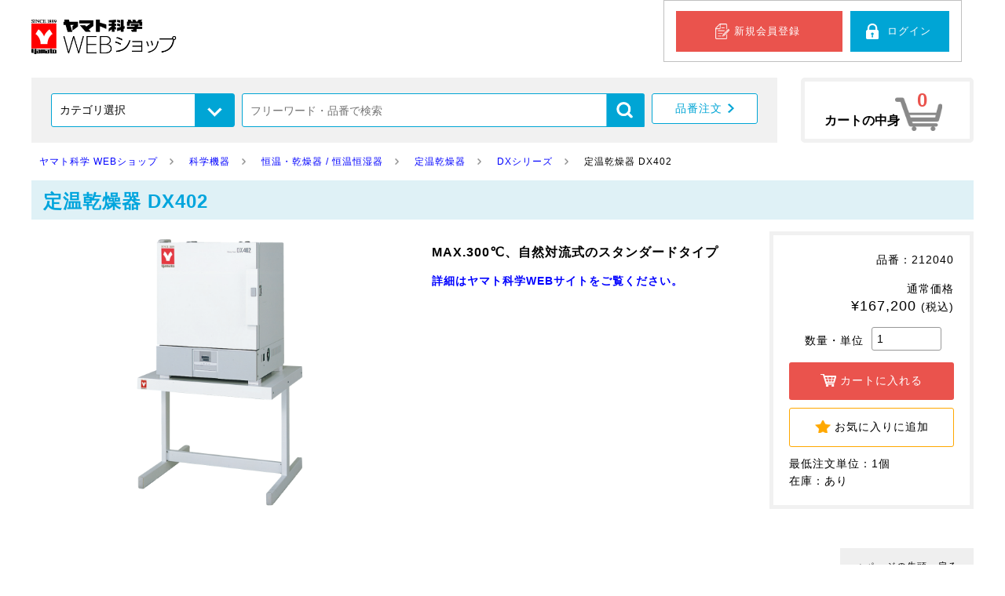

--- FILE ---
content_type: text/html; charset=utf-8
request_url: https://yamato-net.shop/products/1002
body_size: 35867
content:
<!DOCTYPE html><html><head><meta name="csrf-param" content="authenticity_token" />
<meta name="csrf-token" content="4rWr69h0PhgtXWlL/XcIkLwkbZT2/DwTmStT64GjoXVJtKEnFXid3f6gUDoDDaG63fxUBfDDEPbmXW4TZVS4wg==" /><title>定温乾燥器 DX402 | ヤマト科学 WEBショップ</title>
<meta name="description" content="定温乾燥器 DX402｜ヤマト科学 WEBショップ" />
<meta name="format-detection" content="telephone=no" /><meta charset="UTF-8">
<meta name="viewport" content="width=device-width, user-scalable=no">

<!--&#91;if lt IE 9&#93;>
<script src="http://html5shiv.googlecode.com/svn/trunk/html5.js"></script>
<!&#91;endif&#93;-->


    <link rel="shortcut icon" href="https://beetrade-pyybh-yamato-net.s3-ap-northeast-1.amazonaws.com/etc/2a575519-c539-462f-b741-5ab728e08e85.png">


<link rel="stylesheet" href="/themes/default/css/common.css" type="text/css">

<script src="/themes/default/js/jquery.min.js"></script>

<!-- スムーススクロール -->
<script src="/themes/default/js/smoothscllor.js"></script>

<!-- Androidハック -->
<script src="/themes/default/js/android.js"></script>

<!-- 三点リーダー表示 -->
<script src="/themes/default/js/abridgement.js"></script>
<!-- 価格の高さを揃える -->
<script src="/themes/default/js/fixHeight.js"></script>

<!-- ドロワーメニュー -->
<link rel="stylesheet" href="/themes/default/css/drawer-menu.css" type="text/css">
<script src="/themes/default/js/iscroll.min.js"></script>
<link rel="stylesheet" href="/themes/default/css/drawer.css">
<script src="/themes/default/js/drawer.js"></script>
<script type="text/javascript">
  $(function() {
    $('body').addClass("drawer drawer--right");
    $(".drawer").drawer();
  });
</script>

<!-- ドロワー内カテゴリーメニュー -->
<script src="/themes/default/js/accordion.js"></script>

<!-- クリックスクロール -->
<link rel="stylesheet" type="text/css" href="/themes/default/clickscroll/clickscroll.css"/>
<link rel="stylesheet" type="text/css" href="/themes/default/clickscroll/clickscroll-theme.css"/>
<script type="text/javascript" src="/themes/default/clickscroll/clickscroll.min.js"></script>
<script type="text/javascript">
  $(document).ready(function(){
    $('.clickscroll-slider').clickscroll({
      dots: false,
      autoplay: false,
      autoplaySpeed: 2000,
      slidesToShow: 5,
      slidesToScroll: 3,
      arrows: true,
      variableWidth: true,
      infinite: false,
      swipe: true,
      freeMode: true,
      draggable: true,
      swipeToSlide: true,
      responsive: [
    {
      breakpoint: 1200,
      settings: {
        slidesToShow: 1,
        slidesToScroll: 1,
        arrows: false,
        draggable: true,
        infinite: false
      }
    }
  ]
      });
    });
</script>

<script type="text/javascript">
    $(document).ready(function(){
        $('.clickscroll-prev').css('display','none');

        $(document).on('mousedown','.keywordArea-Popularity .clickscroll-next', function(){
            $('.keywordArea-Popularity .clickscroll-prev').css('display','block');
            $('.keywordArea-Popularity .clickscroll-list').css('margin-left','30px');
        });

        $(document).on('mousedown','.keywordArea-Suggest .clickscroll-next', function(){
            $('.keywordArea-Suggest .clickscroll-prev').css('display','block');
            $('.keywordArea-Suggest .clickscroll-list').css('margin-left','30px');
        });

        $(document).on('mousedown','.keywordArea-Relation .clickscroll-next', function(){
            $('.keywordArea-Relation .clickscroll-prev').css('display','block');
            $('.keywordArea-Relation .clickscroll-list').css('margin-left','30px');
        });

        $(window).resize(function() {
            $('.clickscroll-prev').css('display', 'none');
        });
    });
</script>

<!-- 関連商品部分 -->
<link rel="stylesheet" type="text/css" href="/themes/default/slick/slick.css"/>
<link rel="stylesheet" type="text/css" href="/themes/default/slick/slick-theme.css"/>
<script type="text/javascript" src="/themes/default/slick/slick.min.js"></script>
<script type="text/javascript">
  $(document).ready(function(){
    $('.relation-slider').slick({
      autoplay:false,
      autoplaySpeed:2000,
      dots:false,
      slidesToShow:4,
      slidesToScroll:4,
      arrows:true,
      responsive: [
    {
      breakpoint: 1024,
      settings: {
        slidesToShow: 4,
        slidesToScroll: 4,
        infinite: true,
        dots: true
      }
    },
    {
      breakpoint: 900,
      settings: {
        slidesToShow: 3,
        slidesToScroll: 3
      }
    },
    {
      breakpoint: 660,
      settings: {
        slidesToShow: 2,
        slidesToScroll: 2
      }
    },
    {
      breakpoint: 480,
      settings: {
        slidesToShow: 3,
        slidesToScroll: 3,
        arrows:false
      }
    }
  ]
      });
    });
</script>

<!-- カレンダー部分 -->
<link href="/themes/default/css/jquery.fs.tipper.css" rel="stylesheet" />
<script src="/themes/default/js/jquery.fs.tipper.min.js"></script>
<script>
    $(window).load(function(){
        $('.Tipper-demo').tipper();
        //各要素のdata属性にオプションを設定しています
    });
</script>
<!-- Google Tag Manager -->
<script>(function(w,d,s,l,i){w[l]=w[l]||[];w[l].push({'gtm.start':
new Date().getTime(),event:'gtm.js'});var f=d.getElementsByTagName(s)[0],
j=d.createElement(s),dl=l!='dataLayer'?'&l='+l:'';j.async=true;j.src=
'https://www.googletagmanager.com/gtm.js?id='+i+dl;f.parentNode.insertBefore(j,f);
})(window,document,'script','dataLayer','GTM-TFR7GCZ');</script>
<!-- End Google Tag Manager -->

<script>
  (function(i,s,o,g,r,a,m){i['GoogleAnalyticsObject']=r;i[r]=i[r]||function(){
  (i[r].q=i[r].q||[]).push(arguments)},i[r].l=1*new Date();a=s.createElement(o),
  m=s.getElementsByTagName(o)[0];a.async=1;a.src=g;m.parentNode.insertBefore(a,m)
  })(window,document,'script','//www.google-analytics.com/analytics.js','ga');

  ga('create', 'UA-145568791-1', 'auto');
  ga('require', 'ecommerce');
  ga('send', 'pageview');

</script>
<style>.contact-info{
display:none !important;
}</style><style>.suggestContents {
  margin-top:20px;
}</style><script>$(function() {
  $header_form = $('.header_form');

  // id='header_form'がsubmitされたら
  $header_form.submit(function(){
    // valが空のinputのnameを削除
    $(this).find('select, input').each(function(){
      if($(this).val() == '') {
        $(this).removeAttr('name');
      }
    });
  });
});</script><style>.cart-area .favo-pop,  .cartarea .cart-pop{
    top: -70px;
}

.cart-area .btn.hidden, .flex .cartarea .btn.hidden {
    display: none;
}

.relation-slider .favo-pop {
    top: -70px;
}

.relation-slider .cart-pop {
    top: -50px;
}</style><script>$(function(){
  // .wrap を .cart-area の高さにそろえる。
  if (parseInt($('div.wrap').css('height')) < parseInt($('div.cart-area').css('height'))) $('div.wrap').css('height', $('div.cart-area').css('height'));
  // 「カートに入れる」「お気に入りに追加」を押下した時
  $('form.form-box').submit(function(){
    $(this).find('.before').prop('disabled', 'disabled');
    if($(this).find('.form_index').length) return;
    tag = "<input class='form_index' type='hidden' name='form_index' value='"+ $('form.form-box').index(this) + "'>";
    $(this).append(tag);
  });
});</script><link rel="stylesheet" media="all" href="/assets/front/default/application-5bbe541b169d6d7982a810d0cb53b7df.css" data-turbolinks-track="true" /><script src="/assets/front/default/application-05f41823c2d9779535ce0ab9bed63d2d.js" data-turbolinks-track="true"></script><script src="//api.html5media.info/1.2.2/html5media.min.js" media="all" data-turbolinks-track="true"></script></head><body data-page="products:show" id="frontend-product"><header>
    <!-- Google Tag Manager (noscript) -->
<noscript><iframe src="https://www.googletagmanager.com/ns.html?id=GTM-TFR7GCZ"
height="0" width="0" style="display:none;visibility:hidden"></iframe></noscript>
<!-- End Google Tag Manager (noscript) -->
    

    <a href="/">
        
            <img class="logo" src="https://beetrade-pyybh-yamato-net.s3-ap-northeast-1.amazonaws.com/etc/6c65b3f3-ad2f-42ac-bdfb-c29a9f3c6996.png" alt="ヤマト科学 WEBショップ">
        
    </a>

    <div class="header-navi">
        <div class="freespace">
            
        </div>

        <div class="regist-area">
            
                <a class="regist-btn" href="/sign_up/">新規会員登録</a>
                <a class="login-btn" href="/login/">ログイン</a>
            
        </div>
    
        <div class="sp-head-area">
            <div class="cart-btn"><a href="/cart/">カートページ</a><p>0</p></div>
            
                <div class="login-btn"><a href="/login/">ログインページ</a><p>ログイン</p></div>
            

            <!-- ハンバーガーボタン -->
            <button type="button" class="drawer-toggle drawer-hamburger">
                <span class="sr-only">toggle navigation</span>
                <p class="drawer-hamburger-icon"></p>
            </button>

            <nav class="drawer-nav">
                <!-- ドロワーメニューの中身 -->
                <div class="drawer-menu">
                    <form action="/products" method="get" class='header_form searchform-nav' id="searchform">
                        <div class='suggestopen hidden'></div>
                        
                            <input name="product_search_form[keywords]" class="keywords header-freeword" value="" type="text" placeholder="フリーワード・品番で検索" />
                        
                        <input type="image" src="/themes/default/img/common/search-icon.png" alt="検索" id="searchBtn" class="searchBtn"/>  
                    </form>

                    <div class="drawer-account">
                        
                            <a href="/login/" class="drawer-login-btn"><span>ログイン</span></a>
                            <a href="/sign_up/" class="drawer-regist-btn"><span>新規会員登録</span></a>
                        
                    </div>

                    
                        <p class="menu-title">商品カテゴリ</p>
                        <dl class="accordion">
                            
                                
                                    <dt>科学機器</dt>
                                    <dd>
                                        
                                            <p><a href="/products?product_search_form%5Bcategory_ids%5D%5B%5D=521">濃縮器（ロータリーエバポレーター）</a></p>
                                        
                                            <p><a href="/products?product_search_form%5Bcategory_ids%5D%5B%5D=195">恒温・乾燥器 / 恒温恒湿器</a></p>
                                        
                                            <p><a href="/products?product_search_form%5Bcategory_ids%5D%5B%5D=224">恒温培養器</a></p>
                                        
                                            <p><a href="/products?product_search_form%5Bcategory_ids%5D%5B%5D=232">滅菌器</a></p>
                                        
                                            <p><a href="/products?product_search_form%5Bcategory_ids%5D%5B%5D=229">純水製造装置</a></p>
                                        
                                            <p><a href="/products?product_search_form%5Bcategory_ids%5D%5B%5D=77">恒温液槽</a></p>
                                        
                                            <p><a href="/products?product_search_form%5Bcategory_ids%5D%5B%5D=217">恒温水循環装置</a></p>
                                        
                                            <p><a href="/products?product_search_form%5Bcategory_ids%5D%5B%5D=62">加熱器</a></p>
                                        
                                            <p><a href="/products?product_search_form%5Bcategory_ids%5D%5B%5D=65">減圧・加圧ポンプ</a></p>
                                        
                                            <p><a href="/products?product_search_form%5Bcategory_ids%5D%5B%5D=13">乳化・撹拌・振とう器</a></p>
                                        
                                            <p><a href="/products?product_search_form%5Bcategory_ids%5D%5B%5D=443">凍結乾燥・冷却トラップ</a></p>
                                        
                                            <p><a href="/products?product_search_form%5Bcategory_ids%5D%5B%5D=10">洗浄器・超音波洗浄器</a></p>
                                        
                                            <p><a href="/products?product_search_form%5Bcategory_ids%5D%5B%5D=89">送液ポンプ</a></p>
                                        
                                            <p><a href="/products?product_search_form%5Bcategory_ids%5D%5B%5D=464">産業機器</a></p>
                                        
                                            <p><a href="/products?product_search_form%5Bcategory_ids%5D%5B%5D=518">高温炉・パージガス</a></p>
                                        
                                            <p><a href="/products?product_search_form%5Bcategory_ids%5D%5B%5D=504">プラズマ装置</a></p>
                                        
                                            <p><a href="/products?product_search_form%5Bcategory_ids%5D%5B%5D=133">オプション・消耗品</a></p>
                                        
                                    </dd>
                                
                            
                                
                                    <dt>計測機器</dt>
                                    <dd>
                                        
                                            <p><a href="/products?product_search_form%5Bcategory_ids%5D%5B%5D=139">オシロスコープ</a></p>
                                        
                                            <p><a href="/products?product_search_form%5Bcategory_ids%5D%5B%5D=20">USBオシロスコープ</a></p>
                                        
                                            <p><a href="/products?product_search_form%5Bcategory_ids%5D%5B%5D=291">タブレット・オシロスコープ</a></p>
                                        
                                            <p><a href="/products?product_search_form%5Bcategory_ids%5D%5B%5D=146">任意波形発生器、パルスジェネレータ</a></p>
                                        
                                            <p><a href="/products?product_search_form%5Bcategory_ids%5D%5B%5D=159">デジタル・マルチメータ</a></p>
                                        
                                            <p><a href="/products?product_search_form%5Bcategory_ids%5D%5B%5D=161">直流安定化電源</a></p>
                                        
                                            <p><a href="/products?product_search_form%5Bcategory_ids%5D%5B%5D=163">電子負荷</a></p>
                                        
                                            <p><a href="/products?product_search_form%5Bcategory_ids%5D%5B%5D=165">スペクトラム・アナライザ</a></p>
                                        
                                            <p><a href="/products?product_search_form%5Bcategory_ids%5D%5B%5D=187">RF信号発生器</a></p>
                                        
                                            <p><a href="/products?product_search_form%5Bcategory_ids%5D%5B%5D=564">ベクトル・ネットワーク・アナライザ</a></p>
                                        
                                            <p><a href="/products?product_search_form%5Bcategory_ids%5D%5B%5D=578">光アイソレーションプローブ</a></p>
                                        
                                            <p><a href="/products?product_search_form%5Bcategory_ids%5D%5B%5D=581">インタコネクトアナライザ</a></p>
                                        
                                            <p><a href="/products?product_search_form%5Bcategory_ids%5D%5B%5D=142">オプション・消耗品</a></p>
                                        
                                            <p><a href="/products?product_search_form%5Bcategory_ids%5D%5B%5D=556">データロガー</a></p>
                                        
                                    </dd>
                                
                            
                                
                                    <dt>試薬・衛生関連</dt>
                                    <dd>
                                        
                                            <p><a href="/products?product_search_form%5Bcategory_ids%5D%5B%5D=155">除菌・ウイルス不活化・消臭・衛生関連商品</a></p>
                                        
                                            <p><a href="/products?product_search_form%5Bcategory_ids%5D%5B%5D=168">新型コロナウイルス関連</a></p>
                                        
                                            <p><a href="/products?product_search_form%5Bcategory_ids%5D%5B%5D=170">その他</a></p>
                                        
                                    </dd>
                                
                            
                        </dl>
                    

                    <p class="menu-title">メニュー</p>
                    <ul class="drawer-menu">
                        <li><a href="/quick">品番注文</a></li>
                        <li><a href="/guides">ご利用ガイド</a></li>
                        <li><a href="/questions">よくある質問</a></li>
                        <li><a href="/announcements">お知らせ</a></li>
                        <li><a href="/contact">お問い合わせ</a></li>
                    </ul>

                    <div class="sp-freespace">
                        
                            
                        
                    </div>
                </div>
                <!-- /.drawer-menu -->
            </nav>
        </div>
        <!-- /.sp-head-area-->
    </div>
    <!-- /.header-navi-->
</header>
<!-- /.header-->

<div class="area">
    <div class="search-box">
	    <form action="/products" method="get" class='header_form'>
	        
    	        <div class="select-box-category">
    		        <select name='product_search_form[category_ids][]'>
    		            <option value=''>カテゴリ選択</option>
    		            
    		                
    		                
            	            
    		                
        		                <option value="9">科学機器</option>
        		            
        		        
    		                
    		                
            	            
    		                
        		                <option value="19">計測機器</option>
        		            
        		        
    		                
    		                
            	            
    		                
        		                <option value="154">試薬・衛生関連</option>
        		            
        		        
    		        </select>
    	        </div>
        	    <div id="searchform" class='searchform-box'>
        	        <div class='suggestopen hidden'></div>
                    
                        <input name="product_search_form[keywords]" class="keywords header-freeword" value="" type="text" placeholder="フリーワード・品番で検索" />
                    
        		    <input type="submit" id="searchBtn" class='searchBtn' />
        	    </div>
            



    	    <div class="order-box">
    	        <a href="/quick/"><span>品番注文</span></a>
    	    </div>
	    </form>
    </div>

    <div class="cart">
        <a href="/cart/">カートページ</a>
        <p>カートの中身</p>
        <p class="points">0</p>
    </div>
</div>
<!-- /.area -->





<div class="content">
<link rel="stylesheet" href="/themes/default/css/detail.css" type="text/css">

<!-- パンクズ -->
<script type="text/javascript" src="/themes/default/js/thumbnail-click.js"></script>

<!-- フリックスライダー -->
<script type="text/javascript" src="/themes/default/js/FlickSlider.js"></script>

<!-- カート追従 -->
<script type="text/javascript" src="/themes/default/js/fixed-cart.js"></script>

<!-- 続きを読む -->
<script type="text/javascript" src="/themes/default/js/readmore.js"></script>
<script type="text/javascript" src="/themes/default/js/readmore_style.js"></script>


<!-- バリエーション（モーダル表示） -->
<script type="text/javascript" src="/themes/default/js/modal.js"></script>
<link rel="stylesheet" href="/themes/default/css/modal.css" type="text/css">
<link rel="stylesheet" href="/themes/default/css/variation.css" type="text/css">



<!-- パンくず -->
<section class="breadcrumb-list scroll-bar">
    <ol>
         <li class="top-li"><a href="/"><span>ヤマト科学 WEBショップ</span></a></li>
        
            <ol>
                
                    <li><a href="/products?product_search_form%5Bcategory_ids%5D%5B%5D=9"><span class="category-span">科学機器</span></a></li>
                
                    <li><a href="/products?product_search_form%5Bcategory_ids%5D%5B%5D=195"><span class="category-span">恒温・乾燥器 / 恒温恒湿器</span></a></li>
                
                    <li><a href="/products?product_search_form%5Bcategory_ids%5D%5B%5D=202"><span class="category-span">定温乾燥器</span></a></li>
                
                    <li><a href="/products?product_search_form%5Bcategory_ids%5D%5B%5D=205"><span class="category-span">DXシリーズ</span></a></li>
                
            </ol>
        
        <li><span itemprop="name">定温乾燥器 DX402</span></li>
    </ol>
</section>

<h2>定温乾燥器 DX402</h2>

<div class="wrap">
    <div class="main-area">
        <div class="sp-inner">
            <!-- 画像 -->
            <div class="flickSlider">
                <div class="flickView">
                    <ul>
                        
                            
                                <li>
                                    <img src='https://files.yamato-net.co.jp/image/15890204185b35e3265d21f.png' alt='' style='width: 360px;'>
                                </li>
                            
                        
                    </ul>
                </div><!--/.flickView-->

                
            </div><!--/.flickSlider-->
        </div>
    
        <div class="info-main">
            <ul class="icon">
                
            </ul>

            <div class="cart-area">
                <div class="cart-box-price">
                    
                        
                            <p class="normal-price">
                                品番：212040
                            </p>
                        

                        <p class="normal-price">
                            通常価格
                            <span>
                                
                                    ¥167,200
                                
                                
                                <span class="tax">
                                    (税込)
                                </span>
                            </span>
                        </p>
                    
                    
					
                        
                    
                </div>

                
                    
                        <form action='/cart/add' method='post' data-remote='true' class="form-box">
                            <input type="hidden" name="authenticity_token" id="authenticity_token" value="S8vH0l6lm7m8fFQD6X6M97EetT5XC2TPw7xrt2fRK2rgys0ek6k4fG+BbXIXBCXd0MaMr1E0SCq8ylZPgyYy3Q==">
                            <div class="input-box">
                            	<p>数量・単位</p>
                            	<input type="number" name="quantity" value='1' min='1'>
                            </div>
                            <input type='hidden' name='variant_id' value='1020'>
                            <div class="popup cart-pop hidden"></div><!-- //追加時のメッセージ -->
                            <div style="clear:both;"></div>
                            <a href="/cart/" class="btn purchase-set hidden after"><span class="icon">カートを表示する</span></a>
                            <button type="submit" class="btn purchase before"><span class="icon">カートに入れる</span></button>
                        </form>
                    
                
                
                
                    <form action='/member/favorites' method='post' data-remote='true' class="form-box">
                        <input type="hidden" name="authenticity_token" id="authenticity_token" value="S8vH0l6lm7m8fFQD6X6M97EetT5XC2TPw7xrt2fRK2rgys0ek6k4fG+BbXIXBCXd0MaMr1E0SCq8ylZPgyYy3Q==">
                        <input type='hidden' name='product_id' value='1002'>
                        <div class="popup favo-pop hidden"></div><!-- //追加時のメッセージ -->
                        <button type="button" class="btn favorite-set after hidden"><span class="icon">お気に入りに追加済み</span></button>
                        <button class="btn favorite before"><span class="icon">お気に入りに追加</span></button>
                    </form>
                
                <div class="memo">
                    <p>最低注文単位：1個</p>
                    
                    
                        <p>在庫：あり</p>
                    
                    
                        
                    
                </div>
                
                    
                    
                
            </div>
            <!-- /.cart-area -->

            <h3>MAX.300℃、自然対流式のスタンダードタイプ</h3>
        
            <article><a href="https://www.yamato-net.co.jp/product/detail/421" target="_blank" style="font-weight:bold;">詳細はヤマト科学WEBサイトをご覧ください。</a></article>
        </div>
        <!-- /.info-main -->

        <div class="product-area">
            
            
        </div><!-- /.product-area -->
    </div>
    <!-- /.main-area -->
  
    
</div><!-- /.wrap -->

<div class="main">
    
</div>
<!-- /.main -->    <a class="pagetop" href="#">▲ページの先頭へ戻る</a>

</div>
<!-- /.content -->

<footer>
    <div class="footer-inner">
        
            <div class="footer-box">
                <div class="fcate-title">製品カテゴリー</div>
                <div>|
                    
                        <a href="/categories/9">科学機器</a> ｜
                    
                        <a href="/categories/19">計測機器</a> ｜
                    
                        <a href="/categories/154">試薬・衛生関連</a> ｜
                    
                </div>
            </div>
        

        

        <!-- カレンダー -->
        <div class="calender"></div>

        <div class="contact-area">
<div class="fotter-contact">お問い合わせはこちら<br />
<br />
お電話（フリーコール）<br />
<a href="tel:0120405525" style="font-weight:bold; color:black; font-size:20px;">0120-405-525</a><br />
<span style="font-size:11px; font-weight:normal;">受付時間<br />
9:00～12:00・13:00～17:00<br>
※土日、祝日振替休日を除く</span><br />
<br />
<a href="https://yamato-net.shop/contact" target="_blank"><img alt="お問い合わせ" class="mail" src="/themes/default/img/common/header-navi-mail.jpg" /></a> <span style="font-size: 9px;">※ご返信については営業時間内でのご対応となります。</span></div>
</div>

<dl class="sample-box">
	<dt><span style="font-size: 14px;"><strong>送料について</strong></span></dt>
	<dd><span style="font-size: 13px;">■全国一律 1,100円です。<br />
	　<span style="color:#ff0000;">合計5,500円（税込）以上のご購入で送料無料*</span>となります。</span><br />
	*アウトレット品は対象外です。<br />
	<span style="font-size: 13px;">*離島・山間部の場合、別途料金が発生する場合がございますので事前にお問い合わせください。</span></dd>
	<dt><strong><span style="font-size: 14px;">支払い方法について</span></strong></dt>
	<dd><span style="font-size: 13px;">■</span>代金引換、クレジットカード決済からお選びいただけます。<br />
	　（ご注文金額が税込50万円を超える場合はクレジットカードのお支払いのみとなります。）<br />
	　（大型・重量物については代引き対応不可の場合がございます。）</dd>
</dl>

<dl class="sample-box">
	<dt><span style="font-size: 14px;"><strong>返品・交換について</strong></span></dt>
	<dd><span style="font-size: 13px;">■ ご購入いただきました商品の初期不良や配送中の破損および汚損、欠品、商品間違いにつきましては、交換または返品を承らせていただきますので、商品のご到着後14日以内に<a href="https://yamato-net.shop/contact" target="_blank">お問い合わせフォーム</a>よりご連絡をお願いいたします。<br />
	また、商品をご返送いただく際には、その商品に同梱されているすべての付属品も必ず一緒にご返送ください。（送料は弊社が負担いたします。）<br />
	■ 決済完了後のお客様都合の返品には一切応じられません。<br />
	■ 商品には運送会社にて保管できる期限がございます。保管期限までに商品をお受け取りいただけなかった場合などの、キャンセル・返金は承りません。</span></dd>
</dl>

    
        <ul class="site-map">
            <li><a href="/trading_laws">特定商取引法に基づく表記</a></li>
            <li><a href="/privacy_policies">プライバシーポリシー</a></li>
            <li><a href="/questions">よくある質問</a></li>
            <li><a href="/sitemaps">サイトマップ</a></li>
            <li><a href="/contact">お問い合わせ</a></li>
            
                <li class="logo"><a href="/"><img src="https://beetrade-pyybh-yamato-net.s3-ap-northeast-1.amazonaws.com/etc/6c65b3f3-ad2f-42ac-bdfb-c29a9f3c6996.png" alt="ヤマト科学 WEBショップ"></a></li>
            
        </ul>
    </div>
    <!-- /.footer-inner -->
  
    <!-- ここからSPのみ -->
    <div class="sp-only">
        

        
        

        <!-- カレンダー -->
        <div class="calender-sp-footer"></div>

        
            
                <div class="sp-footer-freespace">
                    <div class="contact-area">
<div class="fotter-contact">お問い合わせはこちら<br />
<br />
お電話（フリーコール）<br />
<a href="tel:0120405525" style="font-weight:bold; color:black; font-size:20px;">0120-405-525</a><br />
<span style="font-size:11px; font-weight:normal;">受付時間<br />
9:00～12:00・13:00～17:00<br>
※土日、祝日振替休日を除く</span><br />
<br />
<a href="https://yamato-net.shop/contact" target="_blank"><img alt="お問い合わせ" class="mail" src="/themes/default/img/common/header-navi-mail.jpg" /></a> <span style="font-size: 9px;">※ご返信については営業時間内でのご対応となります。</span></div>
</div>

<dl class="sample-box">
	<dt><span style="font-size: 14px;"><strong>送料について</strong></span></dt>
	<dd><span style="font-size: 13px;">■全国一律 1,100円です。<br />
	　<span style="color:#ff0000;">合計5,500円（税込）以上のご購入で送料無料*</span>となります。</span><br />
	*アウトレット品は対象外です。<br />
	<span style="font-size: 13px;">*離島・山間部の場合、別途料金が発生する場合がございますので事前にお問い合わせください。</span></dd>
	<dt><strong><span style="font-size: 14px;">支払い方法について</span></strong></dt>
	<dd><span style="font-size: 13px;">■</span>代金引換、クレジットカード決済からお選びいただけます。<br />
	　（ご注文金額が税込50万円を超える場合はクレジットカードのお支払いのみとなります。）<br />
	　（大型・重量物については代引き対応不可の場合がございます。）</dd>
</dl>

<dl class="sample-box">
	<dt><span style="font-size: 14px;"><strong>返品・交換について</strong></span></dt>
	<dd><span style="font-size: 13px;">■ ご購入いただきました商品の初期不良や配送中の破損および汚損、欠品、商品間違いにつきましては、交換または返品を承らせていただきますので、商品のご到着後14日以内に<a href="https://yamato-net.shop/contact" target="_blank">お問い合わせフォーム</a>よりご連絡をお願いいたします。<br />
	また、商品をご返送いただく際には、その商品に同梱されているすべての付属品も必ず一緒にご返送ください。（送料は弊社が負担いたします。）<br />
	■ 決済完了後のお客様都合の返品には一切応じられません。<br />
	■ 商品には運送会社にて保管できる期限がございます。保管期限までに商品をお受け取りいただけなかった場合などの、キャンセル・返金は承りません。</span></dd>
</dl>

                </div>
            
        

        <div class="sp-pagetop"><a href="#">▲ページトップへ</a></div>
    
        <ul class="sp-site-map">
            <li><a href="/member/favorites">お気に入り</a></li>
            <li><a href="/guides">ご利用ガイド</a></li>
            <li><a href="/questions">よくある質問</a></li>
            <li><a href="/contact">お問い合わせ</a></li>
            <li><a href="/company_profiles">運営会社</a></li>
            <li><a href="/privacy_policies">プライバシーポリシー</a></li>
            <li><a href="/trading_laws">特定商取引法</a></li>
            <li><a href="/sitemaps">サイトマップ</a></li>
        </ul>
  
    </div>
    <!-- ここまでSPのみ -->
    
</footer>

<p class="copyright">Copyright &copy; Yamato Scientific Co., Ltd. All rights reserved.</p></body></html>

--- FILE ---
content_type: text/css
request_url: https://yamato-net.shop/themes/default/clickscroll/clickscroll.css
body_size: 1982
content:
/* Slider */
.clickscroll-slider
{
    position: relative;

    display: block;
    box-sizing: border-box;

    -webkit-user-select: none;
       -moz-user-select: none;
        -ms-user-select: none;
            user-select: none;

    -webkit-touch-callout: none;
    -khtml-user-select: none;
    -ms-touch-action: pan-y;
        touch-action: pan-y;
    -webkit-tap-highlight-color: transparent;
}

.clickscroll-list
{
    position: relative;

    display: block;
    overflow: hidden;

    margin: 0;
    padding: 5px 0;
}
/* Google Android hack */
.android .clickscroll-list {
	padding: 12px 0 15px;
}

.clickscroll-list:focus
{
    outline: none;
}
.clickscroll-list.dragging
{
    cursor: pointer;
    cursor: hand;
}

.clickscroll-slider .clickscroll-track,
.clickscroll-slider .clickscroll-list
{
    -webkit-transform: translate3d(0, 0, 0);
       -moz-transform: translate3d(0, 0, 0);
        -ms-transform: translate3d(0, 0, 0);
         -o-transform: translate3d(0, 0, 0);
            transform: translate3d(0, 0, 0);
}

.clickscroll-track
{
    position: relative;
    top: 0;
    left: 0;

    display: block;
}
.clickscroll-track:before,
.clickscroll-track:after
{
    display: table;

    content: '';
}
.clickscroll-track:after
{
    clear: both;
}
.clickscroll-loading .clickscroll-track
{
    visibility: hidden;
}

.clickscroll-slide
{
    display: none;
    float: left;

    height: 100%;
    min-height: 1px;
}
[dir='rtl'] .clickscroll-slide
{
    float: right;
}
.clickscroll-slide img
{
    display: block;
}
.clickscroll-slide.clickscroll-loading img
{
    display: none;
}
.clickscroll-slide.dragging img
{
    pointer-events: none;
}
.clickscroll-initialized .clickscroll-slide
{
    display: block;
}
.clickscroll-loading .clickscroll-slide
{
    visibility: hidden;
}
.clickscroll-vertical .clickscroll-slide
{
    display: block;

    height: auto;

    border: 1px solid transparent;
}
.clickscroll-arrow.clickscroll-hidden {
    display: none;
}


--- FILE ---
content_type: text/css
request_url: https://yamato-net.shop/themes/default/css/detail.css
body_size: 16081
content:
@charset "utf-8";

/*-----------------------------------
detail.css
商品詳細
-----------------------------------*/
.wrap {
	position: relative;
	overflow: hidden !important;
	padding: 0 0 50px 0;
}

.main {
	clear: both;
	width: 100%;
}

.product-area a,
.info-main a {
    display: inline-block;
    font-size: 14px;
    color: #0000ff;
    padding: 0;
}

.product-area a:hover,
.info-main a:hover {
    color: #ea884d;
}

/* hタグ
-----------------------------*/
/* h2（商品タイトル） */
h2 {
    background: #dff1f6;
    color: #00a5dd;
    font-size: 24px;
    line-height: 30px;
    padding: 12px 15px 8px 15px;
    margin: 0 0 15px 0;
}

/* h3（商品名見出し） */
h3 {
    clear: both;
    font-size: 16px;
    line-height: 24px;
    margin: 15px 0;
}

/* h4（商品の特徴キャッチコピー） */
h4 {
    font-size: 16px;
    line-height: 24px;
}

/* h5（関連商品） */
h5 {
    clear: both;
    background: url(/themes/default/img/common/h2-icon.png) no-repeat left top;
    background-size: 30px;
    color: #e45c01;
    font-size: 20px;
    line-height: 30px;
    padding: 0 0 0 30px;
    margin: 0 0 10px 0;
}


/* メインエリア
-----------------------------*/
.main-area {
    float: left;
    width: 910px;
    overflow: hidden;
    padding: 0 0 0 0;
}

    /* 商品情報
    -----------------------------*/
    .info-main {
        float: right;
        width: 400px;
        overflow: hidden !important;
    }
        /* アイコン */
        .info-main .icon {
			display: -webkit-box;
			display: -moz-box;
			display: box;
			display: -webkit-flex;
			display: flex;
			display: -ms-flexbox;
        }
        .info-main .icon li {
        	display: -webkit-box;
			display: -moz-box;
			display: box;
			display: -webkit-flex;
			display: flex;
			display: -ms-flexbox;

			-webkit-align-items: center;
			-webkit-justify-content: center;

			align-items: center; /*上下中央*/
			-ms-flex-align: center;
			justify-content: center; /*左右中央*/
			-ms-flex-pack: center;

            width: 50px;
            background: #ea884d;
            border-radius: 3px;         /* CSS3 */
			-moz-border-radius: 3px;    /* Firefox */
			-webkit-border-radius: 3px; /* Safari,Chrome */
            font-size: 12px;
            line-height: 15px;
            text-align: center;
            box-sizing: border-box;
            color: #fff;
            padding: 5px;
            margin: 0 5px 0 0;
        }
        /* テキスト */
        .info-main p {
            font-size: 14px;
            line-height: 22px;
            margin: 0 0 15px 0;
        }
        /* IE10 */
        @media screen and (-ms-high-contrast: active), (-ms-high-contrast: none) {
			 .info-main .icon {
				display: table;
				border-collapse: separate;
  				border-spacing: 3px 0;
			}
			  .info-main .icon li {
				display: table-cell;
				vertical-align: middle;
				height: 40px;
				margin: 0 5px 20px 0;
			}
		}

	/* .flickSlider
	--------------------------- */
	.flickSlider {
		float: left;
		margin: 0 auto;
		text-align: left;
		display: none;
	}

	/* .flickView
	--------------------------- */
	.flickSlider .flickView {
		width: 100%;
		text-align: left;
		position: relative;
		overflow: hidden;
	}
	.flickSlider .flickView ul {
		top: 0;
		left: 0;
		width: 100%;
		position: absolute;
		overflow: hidden;
	}
	.flickSlider .flickView ul li {
		position: relative;
		overflow: hidden;
		width: 480px;
		height: 480px;
		float: left;
		display: inline;
		overflow: hidden;
	}
	.flickSlider .flickView ul li img {
		position: absolute;
		top: 50%;
		left: 50%;
		-webkit-transform: translate(-50%, -50%);
		-ms-transform: translate(-50%, -50%);
		transform: translate(-50%, -50%);
		width: 100%;
		height: auto;
	}
	.flickSlider .flickThumb ul li span {
		display: none;
	}

	/* .flickThumb
	--------------------------- */
	.flickSlider .flickThumb {
		width: 100%;
		overflow: hidden;
	}
	.flickSlider .flickThumb ul {
		width: 100%;
	}
	.flickSlider .flickThumb ul li {
		position: relative;
		overflow: hidden;
		width: 160px;
		height: 160px;
		float: left;
		cursor: pointer;
		display: inline;
	}
	.flickSlider .flickThumb ul li img {
		position: absolute;
		top: 50%;
		left: 50%;
		-webkit-transform: translate(-50%, -50%);
		-ms-transform: translate(-50%, -50%);
		transform: translate(-50%, -50%);
		width: 100%;
		height: auto;
	}
	.flickSlider .flickThumb ul li.active {
		filter:alpha(opacity=100)!important;
		-moz-opacity: 1!important;
		opacity: 1!important;
	}

	/* sideNavi
	------------------------- */
	.flickSlider .btnPrev,
	.flickSlider .btnNext {
		top: 0;
		width: 5%;
		height: 100%;
		position: absolute;
		cursor: pointer;
	}
	.flickSlider .btnPrev {
		left: 0;
		background: #ccc url(/themes/default/img/btnPrev.png) no-repeat center center;
	}

	.flickSlider .btnNext {
		right: 0;
		background: #ccc url(/themes/default/img/btnNext.png) no-repeat center center;
	}

	/* =======================================
		ClearFixElements
	======================================= */
	.flickSlider .flickView ul:after,
	.flickSlider .flickThumb ul:after {
		content: ".";
		height: 0;
		clear: both;
		display: block;
		visibility: hidden;
	}

	.flickSlider .flickView ul,
	.flickSlider .flickThumb ul {
		display: inline-block;
		overflow: hidden;
	}


    /* 基本仕様・特徴など
    -----------------------------*/
    .product-area {
    	width: 100%;
        clear: both;
        float: left;
        margin: 20px 0 0 0;
    }

    /* 見出し */
    .detail-title {
        font-size: 14px;
        font-weight: bold;
        background: #e2e2e2;
        line-height: 22px;
        padding: 10px 20px 8px;
    }

    /* 基本仕様 table */
    .base {
        width: 100%;
        font-size: 14px;
        margin: 0 0 30px 0;
    }
        .base th {
            width: 200px;
            border: 1px solid #d9d9d9;
            text-align: left;
            line-height: 20px;
            vertical-align: middle;
            padding: 10px 20px;
        }
        .base td {
            border: 1px solid #d9d9d9;
            line-height: 20px;
            padding: 10px 20px;
        }

    /* 商品の特徴 */
    .text-inner {
        font-size: 14px;
        line-height: 20px;
        padding: 20px 0;
        margin: 0 0 30px 0;
    }
        .text-inner p {
            margin: 0 0 10px 0;
        }

    /* 商品の特徴カテゴリ */
    .container {
        overflow: hidden;
        border-bottom: 1px solid #d9d9d9;
        padding: 0 0 40px 0;
        margin: 0 0 40px 0;
    }
    .container:last-of-type {
        border: none;
        margin: 0;
    }
        /* メディア */
        .media {
            float: left;
            width: 400px;
            background: #012429;
        }
            .media img {
                display: block;
                width: 400px;
                border: 1px solid #d9d9d9;
                box-sizing: border-box;
            }
            video {
                width: 400px;
                height: 280px;
            }
        /* 記事 */
        .article {
            float: right;
            width: 480px;
        }
            .article p {
                font-size: 14px;
                line-height: 18px;
                margin: 15px 0 0 0;
            }

/* カートエリア
-----------------------------*/
.cart-box {
	float: right;
	width: 260px;
	background: #fff;
	text-indent: -9999px;
}

/* カート（動く方）
-----------------------------*/
.cart-area {
	position: absolute;
	top: 0;
	right: 0;
	width: 260px;
	box-sizing: border-box;
	border: 5px solid #f1f1f1;
	font-size: 14px;
	padding: 20px 20px 10px 20px;
}
	/*
	料金
	-----------------------------*/
	.cart-area .cart-box-price {
		text-align: right;
		font-size: 14px;
	}
	.cart-area .cart-box-price p {
		word-break: break-all;
	}
		/* 通常価格 */
		.normal-price {
			margin: 0 0 20px 0;
		}
		.normal-price span {
			display: block;
			font-size: 18px;
		}
			.normal-price span.tax {
				display: inline;
				font-size: 14px;
			}
		/* 卸値 */
		.trade-price {
			color: #e71f19;
			font-weight: bold;
			font-size: 18px;
			margin: 0 0 20px 0;
		}
			.trade-price span {
				display: block;
				font-size: 22px;
			}
			.trade-price span.tax {
				display: inline;
				font-size: 16px;
			}
	/*
	数量・単位
	-----------------------------*/
	.cart-area .input-box {
		display: table;
		vertical-align: middle;
		text-align: right;
		padding: 0;
		margin-bottom: 10px;
	}
	/* テキスト */
	.cart-area .input-box p {
		display: table-cell;
		vertical-align: middle;
		width: 50%;
		padding: 0 10px 0 0;
		margin: 0;
	}
	/* input */
	.cart-area .input-box input {
		display: table-cell;
		width: 85%;
		-webkit-appearance: none;
		-moz-appearance: none;
		appearance: none;
		border-radius: 3px;         /* CSS3 */
		-moz-border-radius: 3px;    /* Firefox */
		-webkit-border-radius: 3px; /* Safari,Chrome */
		border: 1px solid #989898;
		font-size: 14px;
		padding: 6px 6%;
	}
	/*
	ボタン
	-----------------------------*/
	.cart-area .btn {
	    display: block;
		width: 100%;
		border-radius: 3px;         /* CSS3 */
		-moz-border-radius: 3px;    /* Firefox */
		-webkit-border-radius: 3px; /* Safari,Chrome */
		border: none;
		color: #fff;
		font-size: 14px;
		padding: 15px 0;
		margin: 10px 0 0 0;
	}
	/* バリエーション */
	.cart-area .variation {
	    background: #75bd69;
	    border-bottom: none;
	}
		.cart-area .variation .icon {
			display: inline;
		    background: url(/themes/default/img/common/btn-icon-variation.png) no-repeat left 50%;
		    background-size: 16px;
		    padding: 0 0 0 25px;
		}
	/* カートに入れる */
	.cart-area .purchase {
		background: #ea534d;
		cursor: pointer;
	}
		.cart-area .purchase .icon {
			display: inline;
			background: url(/themes/default/img/common/btn-icon-cart.png) no-repeat left 50%;
			background-size: 20px;
			padding: 0 0 0 25px;
		}
	/* カートを表示する */
	.cart-area .purchase-set {
		background: #f18b08;
		text-align: center;
		cursor: auto;
	}
		.cart-area .purchase-set .icon {
			display: inline;
			background: url(/themes/default/img/common/btn-icon-cart.png) no-repeat left 50%;
			background-size: 20px;
			padding: 0 0 0 25px;
		}
	/* sold out */
	.cart-area .soldoutbtn {
		clear: both;
		background: #b3b3b3;
		text-align: center;
		cursor: auto;
	}
		.cart-area .soldoutbtn .icon {
			display: inline;
			background: url(/themes/default/img/common/btn-icon-cart.png) no-repeat left 50%;
			background-size: 20px;
			padding: 0 0 0 25px;
		}
	/* お気に入りに追加 */
	.cart-area .favorite {
		background: #fff;
		border: 1px solid #ffa800;
		color: #000;
		cursor: pointer;
	}
		.cart-area .favorite .icon {
			display: inline;
			background: url(/themes/default/img/common/icon-favorite.png) no-repeat left 50%;
			background-size: 20px;
			padding: 0 0 0 25px;
		}
	/* お気に入り　登録済み */
	.cart-area .favorite-set {
		background: #fff;
		border: 1px solid #898989 !important;
		color: #555555;
		cursor: auto;
	}
		.cart-area .favorite-set .icon {
			display: inline;
			background: url(/themes/default/img/common/icon-favorite-set.png) no-repeat left 50%;
			background-size: 20px;
			padding: 0 0 0 25px;
		}

	/* hover */
	.login:hover,
	.variation:hover,
	.purchase:hover,
	.purchase-set:hover,
	.favorite:hover {
	    filter:alpha(opacity=80);
		-moz-opacity: 0.8;
		opacity: 0.8;
	}


/*
追加メッセージ
-----------------------------*/
/* お気に入り */
.favo-pop {
	top: 110px;
}
/* カート追加 */
.cart-pop {
	top: -15px;
}


	/*
	メモ
	-----------------------------*/
	.memo {
		font-size: 12px;
		margin: 10px 0;
	}
		.memo p {
			margin: 0;
		}

	/*
	テキストタグ
	-----------------------------*/
	.tag-link {
	}
		.tag-link span {
			background: url(/themes/default/img/detail/taglink-icon.png) no-repeat right 50%;
			background-size: 8px;
			padding: 0 14px 0 0;
		}
	.tag-link span:hover {
		background: url(/themes/default/img/detail/taglink-icon-hover.png) no-repeat right 50%;
		background-size: 8px;
		color: #fb9048;
	}

/*
PC,SP切り替え
--------------------------*/
.pc {
	display: block;
}
.sp {
	display: none;
}

/*-----------------------------------
1200px以下
-----------------------------------*/
@media only screen and (max-width: 1200px) {

.wrap {
	width: 95%;
	margin: 0 auto;
}

.main { width: 90%; }

/* メインエリア
-----------------------------*/
.main-area {
    float: none;
    width: 100%;
    overflow: hidden;
    padding: 0;
}


/* 商品情報
-----------------------------*/
.info-main {
	float: none;
	width: 90%;
	height:  100%;
	margin: 0 auto;
}
	/* アイコン */
	.info-main .icon {
		width: 100%;
		margin: 0 auto 10px;
		background: #fff;
	}
	.info-main .icon li {
		width: 25%;
		font-size: 14px;
		padding: 10px 0;
	}
	.info-main .icon li:last-child {
		margin: 0;
	}

/* 基本仕様・特徴など
-----------------------------*/
.product-area {
	float: none;
	width: 90%;
	margin: 20px auto 0;
}
	/* .flickSlider
	--------------------------- */
	.flickSlider {
		float: none;
	}
	/* .flickThumb
	--------------------------- */
	.flickSlider .flickThumb ul {
		width: 60px;
		margin: 10px 42% 0;
	}
	.flickSlider .flickThumb ul li img {
		display: none;
	}
	.flickSlider .flickThumb ul li {
		height: auto;
		text-align: center;
		font-size: 12px;
		width: 20px !important;
	}
	.flickSlider .flickThumb ul li span {
		display: block;
	}

/* --- 基本仕様 --- */
.base {
	width: 100%;
	margin: 0;
}
	.base th {
		width: 30%;
		padding: 10px;
	}
	.base td {
		padding: 10px 10px 10px 15px;
	}

/* 商品の特徴 */
.text-inner {
	margin: 0;
}

/* --- 商品の特徴カテゴリ --- */
.container {
	padding: 0 0 20px 0;
	margin: 0 0 20px 0;
}
/* メディア */
.media {
	float: none;
	width: 100%;
	margin: 0 0 15px;
}
	.media img {
		width: 100%;
	}
	video {
		width: 100%;
		height: 260px;
	}
/* 記事 */
.article {
	float: none;
	width: 100%;
}
	.article p {
		font-size: 14px;
		line-height: 20px;
		margin: 15px 0 0 0;
	}


/* カートエリア
-----------------------------*/
.cart-area {
	position: static;
	width: 100%;
	box-sizing: border-box;
	border-top: 1px solid #ccc;
	border-bottom: 1px solid #ccc;
	border-left: none;
	border-right: none;
	padding: 10px 0 10px 0;
	margin: 0;
}
	/* 在庫切れ */
	.soldout {
		font-size: 16px !important;
	}
	/*
	数量・単位
	-----------------------------*/
	.cart-area .input-box {
		float: right;
	}
	/*
	ボタン
	-----------------------------*/
	.cart-area .btn {
		font-size: 16px;
	}

/*
追加メッセージ
-----------------------------*/
/* お気に入り */
.favo-pop {
	top: 110px;
}
/* カート */
.cart-pop {
	top: -20px !important;
}

}


/*-----------------------------------
414px以下
-----------------------------------*/
@media only screen and (max-width: 414px) {
h2 {
	font-size: 20px;
	line-height: 24px;
}
	/*
	数量・単位
	-----------------------------*/
	.cart-area .input-box {
		margin: 0 0 15px 0;
	}
	/* テキスト */
	.cart-area .input-box p {
		display: table-cell;
		width: 70%;
	}
	/* input */
	.cart-area .input-box input {
		display: table-cell;
		width: 85%;
		-webkit-appearance: none;
		-moz-appearance: none;
		appearance: none;
		border-radius: 3px;         /* CSS3 */
		-moz-border-radius: 3px;    /* Firefox */
		-webkit-border-radius: 3px; /* Safari,Chrome */
		border: 1px solid #989898;
		font-size: 14px;
		padding: 6px 6%;
	}

/*
追加メッセージ
-----------------------------*/
/* お気に入り */
.favo-pop {
	top: 125px;
}
/* カート */
.cart-pop {
	top: -5px !important;
}

/*
PC,SP切り替え
--------------------------*/
.pc {
	display: none;
}
.sp {
	display: block;
}

	/* .flickSlider
	--------------------------- */
	.flickSlider {
		margin: 0 auto;
	}


/* 商品情報
-----------------------------*/
/* アイコン */
.info-main .icon {
	width: 100%;
	padding: 15px 0;
	margin: 0 auto;
}
.info-main .icon li {
	width: 25%;
	font-size: 14px;
	margin: 0 1%;
}

}


--- FILE ---
content_type: application/javascript
request_url: https://yamato-net.shop/themes/default/js/modal.js
body_size: 3615
content:
$(function(){
    // div.item 整形
    $('div.item').each( function() {
      $this = $( this )
      $this.html( $.trim( $this.html() ) )
    } );
    // スクロールバーの横幅を取得
    $('html').append('<div class="scrollbar" style="overflow:scroll;"></div>');
    var scrollsize = 0;
    $('.scrollbar').hide();
    var current_scrollY;

    // 「.modal-open」をクリック
    $('.modal-open').click(function(){
        current_scrollY = $( window ).scrollTop();
        $('html, body').css( {
          position: 'fixed',
          width: '100%',
          top: -1 * current_scrollY
        } )
		
        // html、bodyを固定（overflow:hiddenにする）
        $('html, body').addClass('lock');
        
        // オーバーレイ用の要素を追加
        $('body').append('<div class="modal-overlay"></div>');

        // オーバーレイをフェードイン
        $('.modal-overlay').fadeIn('slow');

        // モーダルコンテンツのIDを取得
        var modal = '#' + $(this).attr('data-target');

         // モーダルコンテンツを囲む要素を追加
        $(modal).wrap("<div class='modal-wrap'></div>");

        // モーダルコンテンツを囲む要素を表示
        $('.modal-wrap').show();

        // モーダルコンテンツの表示位置を設定
        modalResize();

         // モーダルコンテンツフェードイン
        $(modal).fadeIn('slow');

        // モーダルコンテンツをクリックした時はフェードアウトしない
        $(modal).click(function(e){
            e.stopPropagation();
        });
        
		// 「.modal-overlay」あるいは「.modal-close」をクリック
		$('.modal-wrap, .modal-close, .modal-close-btn, .btn-cart, .close').off().click(function(){
			// モーダルコンテンツとオーバーレイをフェードアウト
			$(modal).fadeOut('fast');
			$('.modal-overlay').fadeOut('fast',function(){
				// html、bodyの固定解除
				$('html, body').removeClass('lock');
				// オーバーレイを削除
				$('.modal-overlay').remove();
				// モーダルコンテンツを囲む要素を削除
				$(modal).unwrap("<div class='modal-wrap'></div>");
		   });

		   $('html, body').attr( { style: '' } );
		   $('html, body').prop( { scrollTop: current_scrollY } );
		   
		});
								
        // リサイズしたら表示位置を再取得
        $(window).on('resize', function(){
            modalResize();
        });

        // モーダルコンテンツの表示位置を設定する関数
        function modalResize(){
            // ウィンドウの横幅、高さを取得
            var w = $(window).width();
            var h = $(window).height();

            // モーダルコンテンツの横幅、高さを取得
            var mw = $(modal).outerWidth(true);
            var mh = $(modal).outerHeight(true);

            // モーダルコンテンツの表示位置を設定
            if ((mh > h) && (mw > w)) {
                $(modal).css({'left': 0 + 'px','top': 0 + 'px'});
            } else if ((mh > h) && (mw < w)) {
                var x = (w - scrollsize - mw) / 2;
                $(modal).css({'left': x + 'px','top': 0 + 'px'});
            } else if ((mh < h) && (mw > w)) {
                var y = (h - scrollsize - mh) / 2;
                $(modal).css({'left': 0 + 'px','top': y + 'px'});
            } else {
                var x = (w - mw) / 2;
                var y = (h - mh) / 2;
                $(modal).css({'left': x + 'px','top': y + 'px'});
            }
        }

    });
    
});

